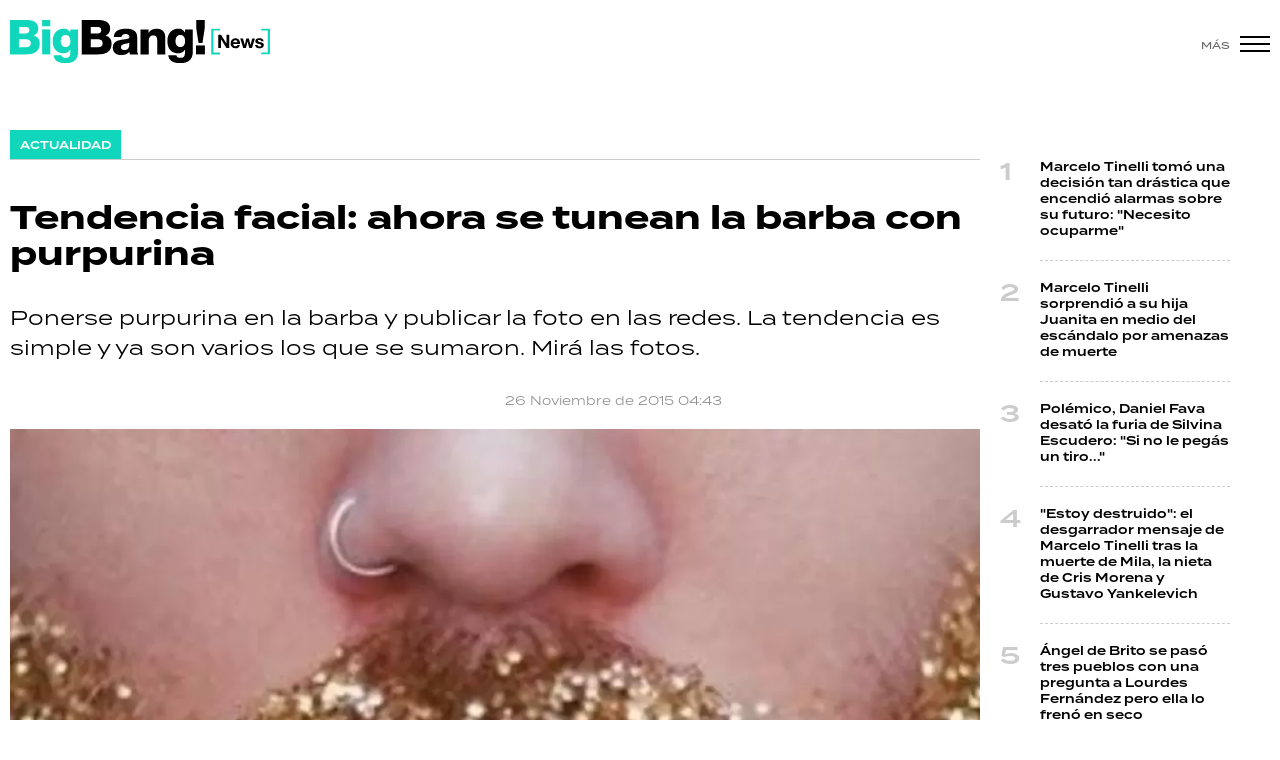

--- FILE ---
content_type: text/html; charset=ISO-8859-1
request_url: https://www.bigbangnews.com/actualidad/tendencia-facial-ahora-tunean-barba-purpurina-n10166
body_size: 9491
content:
<!DOCTYPE html>
<html lang="es">
<head>
	<title>Tendencia facial: ahora se tunean la barba con purpurina - Big Bang! News</title>
    <meta charset="iso-8859-1" />	
	<meta name="description" content="Ponerse purpurina en la barba y publicar la foto en las redes. La tendencia es simple y ya son varios los que se sumaron. Mirá las fotos." />	
	<meta name="keywords" content="barba, hipsters, purpurina" />
                             <link rel="preload" href="https://statics.bigbangnews.com/2015/11/crop/7cddcb9255b60390339fd092ec7ee787__993x610.webp" as="image">
                    
            <link rel="canonical" href="https://www.bigbangnews.com/actualidad/tendencia-facial-ahora-tunean-barba-purpurina-n10166" />
        <meta name="robots" content="index, follow, max-image-preview:large"/>
    <link rel="amphtml" href="https://www.bigbangnews.com/actualidad/tendencia-facial-ahora-tunean-barba-purpurina-n10166/amp"/>
    <meta property="og:url" content="https://www.bigbangnews.com/actualidad/tendencia-facial-ahora-tunean-barba-purpurina-n10166" />
    <meta property="og:title" content="Tendencia facial: ahora se tunean la barba con purpurina" />
    <meta property="og:description" content="Ponerse purpurina en la barba y publicar la foto en las redes. La tendencia es simple y ya son varios los que se sumaron. Mirá las fotos." />
            <meta property="og:image" content="https://statics.bigbangnews.com/2015/11/7cddcb9255b60390339fd092ec7ee787.jpg" />
                
    
    <meta name="og:type" content="article" />
    <meta name="og:site_name" content="Big Bang! News" />
    <meta name="og:region" content="Buenos Aires" />
    <meta name="og:country-name" content="Argentina" />   
    
    <meta name="twitter:card" content="summary_large_image" />
    <meta name="twitter:title" content="Tendencia facial: ahora se tunean la barba con purpurina - Big Bang! News" />
            <meta name="twitter:image" content="https://statics.bigbangnews.com/2015/11/7cddcb9255b60390339fd092ec7ee787.jpg" />
     
        <meta name="twitter:site" content="@bigbangnw" />
    <meta name="twitter:creator" content="@bigbangnw" />
        
    <meta name="twitter:domain" content="https://www.bigbangnews.com/" />
    <meta name="twitter:description" content="Ponerse purpurina en la barba y publicar la foto en las redes. La tendencia es simple y ya son varios los que se sumaron. Mirá las fotos." />   
    <script type="application/ld+json">
    [
    {
        "@context": "http:\/\/schema.org",
        "@type": "NewsArticle",
        "headline": "Tendencia facial: ahora se tunean la barba con purpurina",
        "url": "https:\/\/www.bigbangnews.com\/actualidad\/tendencia-facial-ahora-tunean-barba-purpurina-n10166",
        "dateCreated": "2023-10-26T16:41:07-03:00",
        "dateModified": "2023-10-26T16:41:07-03:00",
        "datePublished": "2015-11-26T04:43:00-03:00",
        "articleSection": "Actualidad",
        "keywords": "barba, hipsters, purpurina",
        "publisher": {
            "@type": "Organization",
            "@name": "Big Bang! News",
            "logo": {
                "@type": "ImageObject",
                "url": "https:\/\/statics.bigbangnews.com\/bbn\/img\/global\/og_image.jpg",
                "width": "350",
                "height": "350"
            }
        },
        "mainEntityOfPage": {
            "@type": "WebPage",
            "@id": "https:\/\/www.bigbangnews.com\/actualidad\/tendencia-facial-ahora-tunean-barba-purpurina-n10166"
        },
        "author": {
            "@type": "Person",
            "name": "Big Bang! News"
        },
        "image": "https:\/\/statics.bigbangnews.com\/2015\/11\/crop\/7cddcb9255b60390339fd092ec7ee787__993x610.webp"
    },
    {
        "@context": "http:\/\/schema.org",
        "@type": "BreadcrumbList",
        "itemListElement": [
            {
                "@type": "ListItem",
                "position": "1",
                "name": "Actualidad",
                "item": "https:\/\/www.bigbangnews.com\/actualidad\/"
            },
            {
                "@type": "ListItem",
                "position": "2",
                "name": "Tendencia facial: ahora se tunean la barba con purpurina"
            }
        ]
    }
]
</script>  
        <meta name="theme-color" content="#ffffff">
    <meta name="msapplication-navbutton-color" content="#ffffff">
    <meta name="apple-mobile-web-app-status-bar-style" content="#ffffff"> 
          	  
	<meta name="author" content="Sourtech">
    <meta name="generator" content="AmuraCMS powered by Sourtech" />
    <meta name="viewport" content="width=device-width, initial-scale=1">
    <link rel="dns-prefetch" href="//use.typekit.net" />	
    <link rel="dns-prefetch" href="//cdnjs.cloudflare.com" />
    <link rel="dns-prefetch" href="//unpkg.com" />
    <link rel="preconnect" href="https://use.typekit.net">
	    <link rel="dns-prefetch" href="//statics.bigbangnews.com/"/>
<link rel="preconnect" href="https://statics.bigbangnews.com/"/>
<link rel="manifest" href="https://statics.bigbangnews.com/bbn/manifest.json" />


  
 
<link rel="preload" href="https://use.typekit.net/fpk5gwe.css" as="style" onload="this.onload=null;this.rel='stylesheet'">
<link rel="preload" href="https://cdnjs.cloudflare.com/ajax/libs/font-awesome/6.4.2/css/all.min.css" as="style" onload="this.onload=null;this.rel='stylesheet'">
<link rel="preload" href="https://cdnjs.cloudflare.com/ajax/libs/Swiper/7.0.2/swiper-bundle.css" as="style" onload="this.onload=null;this.rel='stylesheet'">
<link type="text/css" rel="stylesheet" href="https://statics.bigbangnews.com/bbn/css/bbn.css?v=1698435556" />
        
    <link rel="shortcut icon" href="https://statics.bigbangnews.com/bbn/img/global/favicon.svg"/>
	<link rel="icon" href="https://statics.bigbangnews.com/bbn/img/global/favicon.svg" sizes="302x241" />
	<link rel="apple-touch-icon" href="https://statics.bigbangnews.com/bbn/img/global/favicon.svg" />
	<meta name="msapplication-TileImage" content="https://statics.bigbangnews.com/bbn/img/global/favicon.svg" />   
        	
		<!-- Google tag (gtag.js) -->
		<script async src="https://www.googletagmanager.com/gtag/js?id=G-WS7PMV70WB"></script>
		<script>
		  window.dataLayer = window.dataLayer || [];
		  function gtag(){dataLayer.push(arguments);}
		  gtag('js', new Date());
		  gtag('config', 'G-WS7PMV70WB');
		</script>

		<!-- Analytics UA -->
        <script async src="https://www.googletagmanager.com/gtag/js?id=UA-61614637-1"></script>
        <script>
          window.dataLayer = window.dataLayer || [];
          function gtag(){dataLayer.push(arguments);}
          gtag('js', new Date());

          gtag('config', 'UA-61614637-1');
        </script>

        <!-- OneSignal -->
        <script src="https://cdn.onesignal.com/sdks/web/v16/OneSignalSDK.page.js" defer></script>
        <script>
          window.OneSignalDeferred = window.OneSignalDeferred || [];
          OneSignalDeferred.push(function(OneSignal) {
            OneSignal.init({
              appId: "14f8ea84-fe79-4e0e-ae1b-0a6e5b6b43ef",
            });
          });
        </script>

	                 
            
                                    <script async src="https://securepubads.g.doubleclick.net/tag/js/gpt.js"></script>
    <script>
    var active_pre = false;        
    window.googletag = window.googletag || {cmd: []};
    googletag.cmd.push(function() {
        googletag.defineSlot('/31503472/bigbangnews.com/Desk_Nota_Top', [[970, 90], [728, 90], [970, 250]], 'ads_Top').addService(googletag.pubads());
        googletag.defineSlot('/31503472/bigbangnews.com/Desk_Nota_LD1', [[300, 250], [300, 600]], 'ads_LD1').addService(googletag.pubads());
        googletag.defineSlot('/31503472/bigbangnews.com/Desk_Nota_LD2', [[300, 250], [300, 600]], 'ads_LD2').addService(googletag.pubads());
        googletag.defineSlot('/31503472/bigbangnews.com/Desk_Nota_LD3', [[300, 250], [300, 600]], 'ads_LD3').addService(googletag.pubads());
        googletag.defineSlot('/31503472/bigbangnews.com/Desk_Nota_VideoOutstream', [['fluid'],[1, 1], [300, 1], [300, 250]], 'ads_VideoOutstream').addService(googletag.pubads());
        googletag.defineSlot('/31503472/bigbangnews.com/Desk_Nota_Middle1', [728, 90], 'ads_Middle1').addService(googletag.pubads());
        googletag.defineSlot('/31503472/bigbangnews.com/Desk_Nota_Middle2', [728, 90], 'ads_Middle2').addService(googletag.pubads());
        googletag.defineSlot('/31503472/bigbangnews.com/Desk_Nota_Zocalo', [[970, 90], [728, 90]], 'ads_Zocalo').addService(googletag.pubads());
        googletag.defineSlot('/31503472/bigbangnews.com/Desk_Nota_vSlider', [1, 1], 'ads_vSlider').addService(googletag.pubads());
        googletag.defineSlot('/31503472/bigbangnews.com/Desk_Nota_ITT', [1, 1], 'ads_ITT').addService(googletag.pubads());
        
        googletag.pubads().setTargeting('Seccion', '4');          
        googletag.pubads().setTargeting('Tema', '0');
        googletag.pubads().setTargeting('Formato', '1');        
        googletag.pubads().enableSingleRequest();
        googletag.pubads().collapseEmptyDivs();
        googletag.enableServices();
        googletag.pubads().addEventListener('slotRenderEnded',
    function(event) {
        var slot = event.slot;
        if(slot.getSlotElementId()=='ads_ITT'){
            if(!event.isEmpty){
                active_pre = true;
                console.group(
                  'Slot', slot.getSlotElementId(), 'finished rendering.');

                console.log('Advertiser ID:', event.advertiserId);
                console.log('Campaign ID: ', event.campaignId);
                console.log('Creative ID: ', event.creativeId);
                console.log('Is empty?:', event.isEmpty);
                console.log('Line Item ID:', event.lineItemId);
                console.log('Size:', event.size);
                console.log('Source Agnostic Creative ID:',
                          event.sourceAgnosticCreativeId);
                console.log('Source Agnostic Line Item ID:',
                          event.sourceAgnosticLineItemId);
                console.groupEnd();
            }
        }
    }
);     });
    </script>
             
            </head>
<body>
	<div id="bn"></div>
    	         
        		<main id="front" class="bbn " data-root=https://www.bigbangnews.com/>      
	    <header class="header reducido">
	<div class="wrapper">
		<div class="top-header">
			<div class="grid col-1-3 fix-height">
				<div class="column">
					<div class="logo-head"><a href="https://www.bigbangnews.com/" title="Big Bang! News"><img src="https://statics.bigbangnews.com/bbn/img/global/logo-big-bang-news-stiky.svg" class="cst_img" alt="Big Bang! News" width="261" height="43"></a></div>
				</div>
			</div>
		</div>
		<div class="hamburger">
			<span>Más</span>
			<div class="hamburger-inner">
				<div class="bar bar1"></div>
				<div class="bar bar2"></div>
				<div class="bar bar3"></div>
				<div class="bar bar4"></div>
			</div>
		</div>
	</div>
</header>
  	
  
    <div class="ficha-container">
	<div class="wrapper">
        		<div class="grid cl-3-1">			
			<div class="column">
                <div class="article infinit">
                    <div class="tag-categori"><a href="https://www.bigbangnews.com/actualidad/" title="Actualidad"><span>Actualidad</span></a></div> 
                    <article class="precontent obsAmuraArticle" data-link="https://www.bigbangnews.com/actualidad/tendencia-facial-ahora-tunean-barba-purpurina-n10166" data-title="Tendencia facial: ahora se tunean la barba con purpurina">
                                                <h1 class="tit-ficha">Tendencia facial: ahora se tunean la barba con purpurina</h1>
                        <h2 class="sufix-ficha">Ponerse purpurina en la barba y publicar la foto en las redes. La tendencia es simple y ya son varios los que se sumaron. Mirá las fotos.</h2>
                    </article>
                    <div class="grid cl-2">
                        	<p class="autor">
							 
	</p>
	<span class="adate">26 Noviembre de 2015 04:43</span>
 
                    </div>				
                                            <figure class="image-detail wlz">
                                                                                             <picture>
        <source type="image/webp" media="(min-width: 1000px)" srcset="https://statics.bigbangnews.com/2015/11/crop/7cddcb9255b60390339fd092ec7ee787__993x610.webp">
        <img class="cst_img"  src="https://statics.bigbangnews.com/2015/11/crop/7cddcb9255b60390339fd092ec7ee787__400x300.webp" width="993" height="610" alt="1552076011854"  >
    </picture>
                    
                            <figcaption>1552076011854 </figcaption>
                        </figure>
                     

                     <section class="content">
	<div class="grid cl-50-rest-nobreak">
		<div class="column">
			<div class="sticky-area">
				<div class="redes-share">
					<div class="items unique">
    <a href="#" class="redlink" title="Whatsapp" onclick="javascript:trackSocial('whatsapp', 'https://www.bigbangnews.com/actualidad/tendencia-facial-ahora-tunean-barba-purpurina-n10166', 'Tendencia\x20facial\x3A\x20ahora\x20se\x20tunean\x20la\x20barba\x20con\x20purpurina');return false"><i class="fab fa-whatsapp"></i></a>    
    <a href="#" class="redlink" title="Twitter" onclick="javascript:trackSocial('twitter', 'https://www.bigbangnews.com/actualidad/tendencia-facial-ahora-tunean-barba-purpurina-n10166', 'Tendencia\x20facial\x3A\x20ahora\x20se\x20tunean\x20la\x20barba\x20con\x20purpurina');return false"><i class="fa-brands fa-x-twitter"></i></a>
    <a href="#" class="redlink" title="Facebook" onclick="javascript:trackSocial('facebook', 'https://www.bigbangnews.com/actualidad/tendencia-facial-ahora-tunean-barba-purpurina-n10166');return false"><i class="fab fa-facebook-square"></i></a> 
    <a href="#" class="redlink" title="Linkedin" onclick="javascript:trackSocial('linkedin', 'https://www.bigbangnews.com/actualidad/tendencia-facial-ahora-tunean-barba-purpurina-n10166', 'Tendencia\x20facial\x3A\x20ahora\x20se\x20tunean\x20la\x20barba\x20con\x20purpurina');return false"><i class="fab fa-linkedin"></i></a> 
    <a href="#" class="redlink d-sm-none" title="Telegram" onclick="javascript:trackSocial('telegram', 'https://www.bigbangnews.com/actualidad/tendencia-facial-ahora-tunean-barba-purpurina-n10166', 'Tendencia\x20facial\x3A\x20ahora\x20se\x20tunean\x20la\x20barba\x20con\x20purpurina');return false"><i class="fab fa-telegram-plane"></i></a>        
</div>


   				</div>
			</div>
		</div>
		<div class="column">
			            	



                            	        <p>Moda, tendencia o una licencia creativa para los que tienen barba y quieren decorarla. Una nueva tendencia divierte en las redes. A poco tiempo de llegar a armar el árbol de navidad, parece que para matar el vicio y decorar con brillos y luces de colores algún objeto, los hipsters quisieron lanzar una propuesta que sumó adeptos. 
          
                            	            <p> <img alt="" hspace="5" src="https://statics.bigbangnews.com/anexos/2015/11/2f4e2860fd054d809dca171eb8953b7a.webp" vspace="5"> 
          
                            	         <p> Los que se animaron comparten sus obras de arte con el hastag #glitterbeards. 
          
                                            <div class="statics_module" style="overflow: initial">
              
                <div id='ads_VideoOutstream'>
                  <script>
                    googletag.cmd.push(function() { googletag.display('ads_VideoOutstream'); });
                  </script>
                </div>
                    </div>
      
  
                	           <p>Según publica el diario La Vanguardia, la clave es que haya mucha purpurina. Los hipsters, subcultura asociada con un estilo y forma de vivir alternativo, tienen una estética muy particular. Los hombres suelen llevar unas barbas largas, pobladas y perfiladas. Ahora le sumaron un &ldquo;toque glitter&rdquo;, e incluso combinaron decorándose las cejas. 
          
                            	               <p>   
          
                            	           <p> <p style=" margin:8px 0 0 0; padding:0 4px;"><a href="https://www.instagram.com/p/7L6WswCaQP/" style=" color:#000; font-family:Arial,sans-serif; font-size:14px; font-style:normal; font-weight:normal; line-height:17px; text-decoration:none; word-wrap:break-word;" target="_blank">Set your mind free and dream beyond the stars...</a> 
          
                            	          <p> <p style=" color:#c9c8cd; font-family:Arial,sans-serif; font-size:14px; line-height:17px; margin-bottom:0; margin-top:8px; overflow:hidden; padding:8px 0 7px; text-align:center; text-overflow:ellipsis; white-space:nowrap;">Una foto publicada por The Gay Beards (@thegaybeards) el 3 de Sep de 2015 a la(s) 4:00 PDT 
          
                            	                  <p>El fenómeno llegó lejos y hombres de distintas partes del mundo se sumaron. Existe un hashtag particular llamado #glitterbeards (barbas brillantes), para difundir a través de las redes sociales el resultado de este curioso experimento. Los que se sumaron sumaron un dato tentador para quienes dudaron en hacerlo: la purpurina se desprende con mucha facilidad y logra aceptación en la platea femenina, que lo toma con mucho humor. 
          
                            	          
          
    	




            	 			                        <div class="tags-content">
            <a href="https://www.bigbangnews.com/tags/barba-t6081" title="barba">barba</a>
            <a href="https://www.bigbangnews.com/tags/hipsters-t6082" title="hipsters">hipsters</a>
            <a href="https://www.bigbangnews.com/tags/purpurina-t6080" title="purpurina">purpurina</a>
    </div>
 			
		</div>
	</div>
</section>

                               </div>
                <div id="obsAmuraNews"></div>
                 
                    <div class="last-news">
    <h3 class="tit-section-mini light">Segu&iacute; leyendo</h4>
    <ul>
                     
                <li><a href="https://www.bigbangnews.com/actualidad/de-disfrazan-ahora-gobierno-anuncio-tv-publica-transmitira-todos-partidos-mundial-n99286" title="De qué se disfrazan ahora: Gobierno anunció que la TV Pública transmitirá todos los partidos del Mundial" data-format="1">De qué se disfrazan ahora: Gobierno anunció que la TV Pública transmitirá todos los partidos del Mundial</a></li>
                                 
                <li><a href="https://www.bigbangnews.com/actualidad/comodoro-rivadavia-concejo-deliberante-declaro-emergencia-geologica-urbanistica-cerro-hermitte-n99285" title="Comodoro Rivadavia: el Concejo Deliberante declaró la emergencia geológica y urbanística en el cerro Hermitte" data-format="1">Comodoro Rivadavia: el Concejo Deliberante declaró la emergencia geológica y urbanística en el cerro Hermitte</a></li>
                                 
                <li><a href="https://www.bigbangnews.com/actualidad/despues-15-dias-flamear-frente-casa-rosada-bandera-argentina-aparecio-destruida-inoperancia-estatal-n99270" title="Después de 15 días de no flamear frente a Casa Rosada, la bandera argentina apareció destruida: inoperancia estatal" data-format="1">Después de 15 días de no flamear frente a Casa Rosada, la bandera argentina apareció destruida: inoperancia estatal</a></li>
                                 
                <li><a href="https://www.bigbangnews.com/actualidad/las-boletas-luz-acumularon-incremento-339-pero-servicio-pauperrimo-n99261" title="Las boletas de luz acumularon un incremento del 339% pero el servicio es paupérrimo" data-format="1">Las boletas de luz acumularon un incremento del 339% pero el servicio es paupérrimo</a></li>
                                 
                <li><a href="https://www.bigbangnews.com/actualidad/anac-labra-actas-infraccion-flybondi-cancelaciones-masivas-pero-todavia-confirmaron-multas-n99254" title="ANAC labra actas de infracción contra Flybondi por cancelaciones masivas pero todavía no confirmaron multas" data-format="1">ANAC labra actas de infracción contra Flybondi por cancelaciones masivas pero todavía no confirmaron multas</a></li>
                        </ul>
</div>    

  
                 				
			</div>
			<div class="column">
       			         
        



    				                    			                						    
    <div class="statics_module" style="overflow: initial">
        <div class='bnc'><div id='ads_LD1' style='width: 300px; min-height: 250px' class='bnw'><script>googletag.cmd.push(function() { googletag.display('ads_LD1'); });</script></div></div>
    </div>
							
                        				                    			                							 
	<ul class="number-list">
		 
		<li><a href="https://www.bigbangnews.com/show/marcelo-tinelli-tomo-una-decision-tan-drastica-encendio-alarmas-sobre-su-futuro-necesito-ocuparme-n98437" title="Marcelo Tinelli tomó una decisión tan drástica que encendió alarmas sobre su futuro: &quot;Necesito ocuparme&quot;">Marcelo Tinelli tomó una decisión tan drástica que encendió alarmas sobre su futuro: "Necesito ocuparme"</a> </li>
		 
		<li><a href="https://www.bigbangnews.com/show/marcelo-tinelli-sorprendio-su-hija-juanita-medio-escandalo-amenazas-muerte-n98498" title="Marcelo Tinelli sorprendió a su hija Juanita en medio del escándalo por amenazas de muerte">Marcelo Tinelli sorprendió a su hija Juanita en medio del escándalo por amenazas de muerte</a> </li>
		 
		<li><a href="https://www.bigbangnews.com/show/polemico-daniel-fava-desato-furia-silvina-escudero-si-le-pegas-tiro-n99310" title="Polémico, Daniel Fava desató la furia de Silvina Escudero: &quot;Si no le pegás un tiro...&quot;">Polémico, Daniel Fava desató la furia de Silvina Escudero: "Si no le pegás un tiro..."</a> </li>
		 
		<li><a href="https://www.bigbangnews.com/show/estoy-destruido-desgarrador-mensaje-marcelo-tinelli-tras-muerte-mila-nieta-cris-morena-gustavo-yankelevich-n96593" title="&quot;Estoy destruido&quot;: el desgarrador mensaje de Marcelo Tinelli tras la muerte de Mila, la nieta de Cris Morena y Gustavo Yankelevich">"Estoy destruido": el desgarrador mensaje de Marcelo Tinelli tras la muerte de Mila, la nieta de Cris Morena y Gustavo Yankelevich</a> </li>
		 
		<li><a href="https://www.bigbangnews.com/show/angel-brito-paso-tres-pueblos-una-pregunta-lourdes-fernandez-pero-ella-lo-freno-seco-n99291" title="Ángel de Brito se pasó tres pueblos con una pregunta a Lourdes Fernández pero ella lo frenó en seco">Ángel de Brito se pasó tres pueblos con una pregunta a Lourdes Fernández pero ella lo frenó en seco</a> </li>
			</ul>
							
                        				                    			 
				<div class="sticky-area">
											    
    <div class="statics_module" style="overflow: initial">
        <div class='bnc'><div id='ads_LD2' style='width: 300px; min-height: 250px' class='bnw'><script>googletag.cmd.push(function() { googletag.display('ads_LD2'); });</script></div></div>
    </div>
							
				</div>					
			             

  

         			
			</div>			
		</div>

        <div class="modulos">
	<div class="wrapper">
		<div class="relacionados">
			<div class="tit-section"><span>&Uacute;ltimas noticias</span></div>
																			
<div class="grid cl-4">
	 
		<article class="noti-box">
						<figure>
		<a href="https://www.bigbangnews.com/policiales/abogada-racista-cada-vez-mas-complicada-una-decision-justicia-brasilera-termino-hundirla-n99321" title="Abogada racista cada vez más complicada: una decisión de la justicia brasilera terminó de hundirla" class="wlz" data-mod="26" data-col="4">				 								<picture>
				<source type="image/webp" media="(min-width: 1000px)" srcset="https://statics.bigbangnews.com/2026/01/crop/696e339c66d20__450x283.webp">
				<img class="cst_img" loading="lazy" src="https://statics.bigbangnews.com/2026/01/crop/696e339c66d20__450x283.webp" width="450" height="283" alt="La abogada santiagueña de 29 años Agostina Páez y sus gestos racistas en Brasil"  >
			</picture>
				

					
	</a></figure>
			<div class="info">
				 
			<p class="volanta"><i class="bomb"></i>Hasta los tobillos</p>
				<h2 class="tit"><a href="https://www.bigbangnews.com/policiales/abogada-racista-cada-vez-mas-complicada-una-decision-justicia-brasilera-termino-hundirla-n99321" title="Abogada racista cada vez más complicada: una decisión de la justicia brasilera terminó de hundirla" >Abogada racista cada vez más complicada: una decisión de la justicia brasilera terminó de hundirla</a></h2>
											</div>
		</article>
	 
		<article class="noti-box">
						<figure>
		<a href="https://www.bigbangnews.com/politica/embajador-argentino-francia-obligo-tapar-mapa-decia-malvinas-son-britanicas-n99320" title="Embajador argentino en Francia obligó a tapar un mapa que decía que las Malvinas son británicas" class="wlz" data-mod="26" data-col="4">				 								<picture>
				<source type="image/webp" media="(min-width: 1000px)" srcset="https://statics.bigbangnews.com/2026/01/crop/697229b9d5d6c__450x283.webp">
				<img class="cst_img" loading="lazy" src="https://statics.bigbangnews.com/2026/01/crop/697229b9d5d6c__450x283.webp" width="450" height="283" alt="Ian Sielecki, embajador argentino en Francia"  >
			</picture>
				

					
	</a></figure>
			<div class="info">
				 
			<p class="volanta"><i class="bomb"></i>Se re plantó</p>
				<h2 class="tit"><a href="https://www.bigbangnews.com/politica/embajador-argentino-francia-obligo-tapar-mapa-decia-malvinas-son-britanicas-n99320" title="Embajador argentino en Francia obligó a tapar un mapa que decía que las Malvinas son británicas" >Embajador argentino en Francia obligó a tapar un mapa que decía que las Malvinas son británicas</a></h2>
											</div>
		</article>
	 
		<article class="noti-box">
						<figure>
		<a href="https://www.bigbangnews.com/show/la-prueba-wanda-nara-podria-destrozar-relacion-china-suarez-mauro-icardi-n99319" title="La prueba con la que Wanda Nara podría destrozar la relación de la China Suárez y Mauro Icardi" class="wlz" data-mod="26" data-col="4">				 								<picture>
				<source type="image/webp" media="(min-width: 1000px)" srcset="https://statics.bigbangnews.com/2026/01/crop/69722c3301c6a__450x283.webp">
				<img class="cst_img" loading="lazy" src="https://statics.bigbangnews.com/2026/01/crop/69722c3301c6a__450x283.webp" width="450" height="283" alt="Wanda Nara"  >
			</picture>
				

					
	</a></figure>
			<div class="info">
				 
			<p class="volanta"><i class="bomb"></i>Tu misterioso alguien</p>
				<h2 class="tit"><a href="https://www.bigbangnews.com/show/la-prueba-wanda-nara-podria-destrozar-relacion-china-suarez-mauro-icardi-n99319" title="La prueba con la que Wanda Nara podría destrozar la relación de la China Suárez y Mauro Icardi" >La prueba con la que Wanda Nara podría destrozar la relación de la China Suárez y Mauro Icardi</a></h2>
											</div>
		</article>
	 
		<article class="noti-box">
						<figure>
		<a href="https://www.bigbangnews.com/politica/juan-grabois-exige-indulto-cristina-kirchner-polemico-mensaje-sacudio-peronismo-n99318" title="Juan Grabois exige indulto para Cristina Kirchner: el polémico mensaje que sacudió al peronismo" class="wlz" data-mod="26" data-col="4">				 								<picture>
				<source type="image/webp" media="(min-width: 1000px)" srcset="https://statics.bigbangnews.com/2026/01/crop/697224644a590__450x283.webp">
				<img class="cst_img" loading="lazy" src="https://statics.bigbangnews.com/2026/01/crop/697224644a590__450x283.webp" width="450" height="283" alt="El día en el que CFK abrazó a Grabois"  >
			</picture>
				

					
	</a></figure>
			<div class="info">
				 
			<p class="volanta"><i class="bomb"></i>Contundente</p>
				<h2 class="tit"><a href="https://www.bigbangnews.com/politica/juan-grabois-exige-indulto-cristina-kirchner-polemico-mensaje-sacudio-peronismo-n99318" title="Juan Grabois exige indulto para Cristina Kirchner: el polémico mensaje que sacudió al peronismo" >Juan Grabois exige indulto para Cristina Kirchner: el polémico mensaje que sacudió al peronismo</a></h2>
											</div>
		</article>
	 
		<article class="noti-box">
						<figure>
		<a href="https://www.bigbangnews.com/politica/donald-trump-ninguna-onu-crea-su-propio-consejo-paz-asistio-javier-milei-n99317" title="Donald Trump ninguna a la ONU y crea su propio &quot;Consejo de la Paz&quot; al que asistió Javier Milei" class="wlz" data-mod="26" data-col="4">				 								<picture>
				<source type="image/webp" media="(min-width: 1000px)" srcset="https://statics.bigbangnews.com/2026/01/crop/69721e3bc6048__450x283.webp">
				<img class="cst_img" loading="lazy" src="https://statics.bigbangnews.com/2026/01/crop/69721e3bc6048__450x283.webp" width="450" height="283" alt="Trump y Milei en la inauguración del Consejo de la Paz"  >
			</picture>
				

					
	</a></figure>
			<div class="info">
				 
			<p class="volanta"><i class="bomb"></i>Tensión</p>
				<h2 class="tit"><a href="https://www.bigbangnews.com/politica/donald-trump-ninguna-onu-crea-su-propio-consejo-paz-asistio-javier-milei-n99317" title="Donald Trump ninguna a la ONU y crea su propio &quot;Consejo de la Paz&quot; al que asistió Javier Milei" >Donald Trump ninguna a la ONU y crea su propio "Consejo de la Paz" al que asistió Javier Milei</a></h2>
											</div>
		</article>
	 
		<article class="noti-box">
						<figure>
		<a href="https://www.bigbangnews.com/informacion-general/clasicos-cine-resisten-paso-tiempo-decadas-despues-n99316" title="Clásicos del cine que resisten el paso del tiempo décadas después" class="wlz" data-mod="26" data-col="4">				 								<picture>
				<source type="image/webp" media="(min-width: 1000px)" srcset="https://statics.bigbangnews.com/2026/01/crop/69715457caa7e__450x283.webp">
				<img class="cst_img" loading="lazy" src="https://statics.bigbangnews.com/2026/01/crop/69715457caa7e__450x283.webp" width="450" height="283" alt="La magia de Oz sigue conquistando generaciones" titlt="Metro-Goldwyn-Mayer" >
			</picture>
				

					
	</a></figure>
			<div class="info">
				 
			<p class="volanta"><i class="bomb"></i>Películas inolvidables</p>
				<h2 class="tit"><a href="https://www.bigbangnews.com/informacion-general/clasicos-cine-resisten-paso-tiempo-decadas-despues-n99316" title="Clásicos del cine que resisten el paso del tiempo décadas después" >Clásicos del cine que resisten el paso del tiempo décadas después</a></h2>
											</div>
		</article>
	 
		<article class="noti-box">
						<figure>
		<a href="https://www.bigbangnews.com/tecnologia/como-playstation-convirtio-rey-juegos-centrados-historia-n99315" title="Cómo PlayStation se convirtió en el rey de los juegos centrados en la historia" class="wlz" data-mod="26" data-col="4">				 								<picture>
				<source type="image/webp" media="(min-width: 1000px)" srcset="https://statics.bigbangnews.com/2026/01/crop/69714f83b6170__450x283.webp">
				<img class="cst_img" loading="lazy" src="https://statics.bigbangnews.com/2026/01/crop/69714f83b6170__450x283.webp" width="450" height="283" alt="PlayStation es referente en gaming narrativo con historias que emocionan y dejan huella." titlt="showmetech.com.br" >
			</picture>
				

					
	</a></figure>
			<div class="info">
				 
			<p class="volanta"><i class="bomb"></i>PlayStation narrativo</p>
				<h2 class="tit"><a href="https://www.bigbangnews.com/tecnologia/como-playstation-convirtio-rey-juegos-centrados-historia-n99315" title="Cómo PlayStation se convirtió en el rey de los juegos centrados en la historia" >Cómo PlayStation se convirtió en el rey de los juegos centrados en la historia</a></h2>
											</div>
		</article>
	 
		<article class="noti-box">
						<figure>
		<a href="https://www.bigbangnews.com/tecnologia/gaming-global-precios-locales-como-marketplaces-adaptan-usted-n99314" title="Gaming global, precios locales: cómo los marketplaces se adaptan a usted" class="wlz" data-mod="26" data-col="4">				 								<picture>
				<source type="image/webp" media="(min-width: 1000px)" srcset="https://statics.bigbangnews.com/2026/01/crop/69714d7d5c9d7__450x283.webp">
				<img class="cst_img" loading="lazy" src="https://statics.bigbangnews.com/2026/01/crop/69714d7d5c9d7__450x283.webp" width="450" height="283" alt="Las plataformas digitales permiten acceder a juegos y contenido a precios ajustados por región." titlt="linkedin.com/company/enebagames" >
			</picture>
				

					
	</a></figure>
			<div class="info">
				 
			<p class="volanta"><i class="bomb"></i>Gaming global</p>
				<h2 class="tit"><a href="https://www.bigbangnews.com/tecnologia/gaming-global-precios-locales-como-marketplaces-adaptan-usted-n99314" title="Gaming global, precios locales: cómo los marketplaces se adaptan a usted" >Gaming global, precios locales: cómo los marketplaces se adaptan a usted</a></h2>
											</div>
		</article>
	 
</div>

  	
		</div>	
	</div>
</div>
    </div>
</div>  


	<footer class="bbn">
    <footer class="footer">
	<div class="wrapper">
		<div class="grid xs-col-2-reverse">
			<div class="column">
				<div class="marca">
					<a href="https://www.bigbangnews.com/" title="Big Bang! News" class="logo-foot"><img src="https://statics.bigbangnews.com/bbn/img/global/logo-big-bang-news-foot.svg" alt="Big Bang! News" width="261" height="44"></a>
					<p>Agencia de noticias y medios de comunicación</p>
				</div>
				<div class="slogan">La realidad <br>que te explota <br>en la cara</div>
			</div>
			<div class="column">
				<div class="redes">
					<ul>
															<li><a href="https://www.facebook.com/bigbangnw/" target="_blank" rel="noopener nofollow" aria-label="Facebook">Facebook</a></li>
	 
			<li><a href="https://twitter.com/bigbangnw" target="_blank" rel="noopener nofollow" aria-label="Twitter">Twitter</a></li>
	    
			<li><a href="https://www.youtube.com/channel/UCrH1HwkY25JqhlsvW3QaFPQ" target="_blank" rel="noopener nofollow" aria-label="Youtube">Youtube</a></li>
	 
			<li><a href="https://www.instagram.com/bigbangnws/" target="_blank" rel="noopener nofollow" aria-label="Instagram">Instagram</a></li>
	                    
	                     
									</ul>
					<span class="tit">seguinos</span>
				</div>
			</div>
		</div>

		<p class="legal group">
			Propietario: Quinta Columna S.A.<br>
			Directora: Manuela Fernández Mendy<br>
			Domicilio: Humboldt 1493 - CABA<br>
			RNPI: 5222533<br>
			Edición N°: 20032186 - Jueves 22 de Enero 2026
		</p>

		<div class="grid xs-col-2-reverse">
			<div class="column">				
				<p class="legal">© 2015-2026 Big Bang News. Todos los derechos reservados.</p>
			</div>
			<div class="column">
				<p class="legal tr">
                                                            <a href="https://www.bigbangnews.com/politicas-privacidad" title="Políticas de Privacidad" >Políticas de Privacidad</a>
                                        
                                                            <a href="https://www.bigbangnews.com/terminos-condiciones" title="Términos y condiciones" >Términos y condiciones</a>
                                        
                                                            <a href="https://www.bigbangnews.com/comercial" title="Comercial" >Comercial</a>
                                        
                                                            <a href="https://www.bigbangnews.com/rss" title="RSS" >RSS</a>
                                        
                  					
				</p>
			</div>
		</div>
		<div class="powered">
			<a href="https://www.amuracms.com" rel="noopener" target="_blank" title="Power by AmuraCMS"><img src="https://statics.bigbangnews.com/bbn/img/global/amura.svg" alt="AmuraCMS" width="100" height="13"></a>
		</div>   		
	</div>
</footer>

<div class="menu-overlay">
	<div class="wrapper">
		<span id="close-menu" class="close">Cerrar</span>
		<div class="grid cl-2-menu">
			<div class="column">
				<nav class="menu-prpal">
					<ul>
																		<li><a href="https://www.bigbangnews.com/show/" title="Show" >Show</a></li>
						                    
																		<li><a href="https://www.bigbangnews.com/politica/" title="Política" >Política</a></li>
						                    
																		<li><a href="https://www.bigbangnews.com/actualidad/" title="Actualidad" >Actualidad</a></li>
						                    
																		<li><a href="https://www.bigbangnews.com/policiales/" title="Policiales" >Policiales</a></li>
						                    
																		<li><a href="https://www.bigbangnews.com/tendencias/" title="Tendencias" >Tendencias</a></li>
						                    
																		<li><a href="https://www.bigbangnews.com/gran-hermano/" title="Gran Hermano" >Gran Hermano</a></li>
						                    
																		<li><a href="https://www.bigbangnews.com/deportes/" title="Deportes" >Deportes</a></li>
						                    
																		<li><a href="https://www.bigbangnews.com/videogaleria/" title="Videos" >Videos</a></li>
						                    
																		<li><a href="https://www.bigbangnews.com/tecnologia/" title="Tecnología" >Tecnología</a></li>
						                    
											                    
											                    
											                    
					 
					</ul>
				</nav>
			</div>
			<div class="column">
				<nav class="menu-secund">
					<ul>
													                    
													                    
													                    
													                    
													                    
													                    
													                    
													                    
													                    
																					<li><a href="https://www.bigbangnews.com/recetas-cocina/" title="Recetas" >Recetas</a></li>
							                    
																					<li><a href="https://www.bigbangnews.com/palabras/" title="Palabras" >Palabras</a></li>
							                    
																					<li><a href="https://www.bigbangnews.com/horoscopo/" title="Horóscopo" >Horóscopo</a></li>
							                    
						 
					</ul>
				</nav>
				<div class="redes-overlay">
					<strong>Seguinos</strong>
					<div class="redes">
															<a href="https://www.facebook.com/bigbangnw/" target="_blank" rel="noopener nofollow" aria-label="Facebook"><i class="fab fa-facebook-f"></i></a>
	 
			<a href="https://twitter.com/bigbangnw" target="_blank" rel="noopener nofollow" aria-label="Twitter"><i class="fa-brands fa-x-twitter"></i></a>
		                     
			<a href="https://www.youtube.com/channel/UCrH1HwkY25JqhlsvW3QaFPQ" target="_blank" rel="noopener nofollow" aria-label="Youtube"><i class="fab fa-youtube"></i></a>
	             
			<a href="https://www.instagram.com/bigbangnws/" target="_blank" rel="noopener nofollow" aria-label="Instagram"><i class="fab fa-instagram"></i></a>
	                     
	 
		  
	 
									</div>
				</div>
				<div class="search">
					<form id="search" class="frmSearch" method="get" action="https://www.bigbangnews.com/search">
						<input type="search" name="q" placeholder="Buscar" class="search-input">
					</form>
				</div>
			</div>
		</div>
	</div>
</div>  
</footer>
        <div class="publicidad_footer_sticky" >
        <div class="cont_sticky">
            <div class="contenedor_publicidad">
                <div class="close_sticky">
                    <div class="closes">
                        <img src="https://statics.bigbangnews.com/bbn/img/global/cancel.svg" alt="close ADS">
                    </div>      
                </div>                 
                
                                            <div id='ads_Zocalo'>
                          <script>
                            googletag.cmd.push(function() { googletag.display('ads_Zocalo'); });
                          </script>
                        </div>
                    
                            </div>                
        </div>  
    </div> 
        <div class="pre-home-amura">
    <div class="inner-flex-container">
        <button class="close-banner" aria-label="Cerrar">
            <span>CERRAR</span>            
        </button>
        <div class="count-down">10</div>
        <div id="ads_ITT">
          <script>
            googletag.cmd.push(function() { googletag.display('ads_ITT'); });
          </script>
        </div>
    </div>
</div>


<script>
    const phAmura = document.querySelector(".pre-home-amura");
    const btnClose = document.querySelector(".pre-home-amura .close-banner");
    const close_sticky = document.querySelector(".close_sticky");
    const footerADS = document.querySelector(".publicidad_footer_sticky");
    
    window.onload = function(event) {
        setTimeout((function () {
            if(active_pre){
                phAmura.classList.add("ready");
                var timeleft = 10;
                var downloadTimer = setInterval(function(){
                    if(timeleft <= 0){
                        clearInterval(downloadTimer);
                        phAmura.classList.remove("ready");
                        phAmura.classList.add("no-display");
                    } else {
                        document.querySelector(".count-down").innerHTML  = timeleft;
                    }              
                    timeleft -= 1;
                }, 1e3);            
            }        
        }), 1e3);
        
        window.onscroll = function() {            
            footerADS.style.display = 'block';
        };        
    };
    
    btnClose.addEventListener("click", (function () {
        phAmura.classList.remove("ready"); 
        phAmura.classList.add("no-display");
    })); 
    
    close_sticky.addEventListener('click',e =>{
        e.preventDefault();
        footerADS.remove();
    });   
  
</script>     


	</main> 
   

<script src="https://statics.bigbangnews.com/bbn/js/init.js?v=1701977844" defer></script>
<script src="https://statics.bigbangnews.com/bbn/js/news.js?v=1698266744" defer></script>

<script defer src="https://static.cloudflareinsights.com/beacon.min.js/vcd15cbe7772f49c399c6a5babf22c1241717689176015" integrity="sha512-ZpsOmlRQV6y907TI0dKBHq9Md29nnaEIPlkf84rnaERnq6zvWvPUqr2ft8M1aS28oN72PdrCzSjY4U6VaAw1EQ==" data-cf-beacon='{"version":"2024.11.0","token":"9d89b4c9a96447e482e630eb40eb6fc2","r":1,"server_timing":{"name":{"cfCacheStatus":true,"cfEdge":true,"cfExtPri":true,"cfL4":true,"cfOrigin":true,"cfSpeedBrain":true},"location_startswith":null}}' crossorigin="anonymous"></script>
</body>
</html>

--- FILE ---
content_type: text/html; charset=utf-8
request_url: https://www.google.com/recaptcha/api2/aframe
body_size: 267
content:
<!DOCTYPE HTML><html><head><meta http-equiv="content-type" content="text/html; charset=UTF-8"></head><body><script nonce="Nf-pvsx9k6DSkAB8Zjxdvg">/** Anti-fraud and anti-abuse applications only. See google.com/recaptcha */ try{var clients={'sodar':'https://pagead2.googlesyndication.com/pagead/sodar?'};window.addEventListener("message",function(a){try{if(a.source===window.parent){var b=JSON.parse(a.data);var c=clients[b['id']];if(c){var d=document.createElement('img');d.src=c+b['params']+'&rc='+(localStorage.getItem("rc::a")?sessionStorage.getItem("rc::b"):"");window.document.body.appendChild(d);sessionStorage.setItem("rc::e",parseInt(sessionStorage.getItem("rc::e")||0)+1);localStorage.setItem("rc::h",'1769093896698');}}}catch(b){}});window.parent.postMessage("_grecaptcha_ready", "*");}catch(b){}</script></body></html>

--- FILE ---
content_type: image/svg+xml
request_url: https://statics.bigbangnews.com/bbn/img/global/ic-bomb.svg
body_size: 1452
content:
<svg width="18" height="18" viewBox="0 0 18 18" fill="none" xmlns="http://www.w3.org/2000/svg">
<g clip-path="url(#clip0_467_644)">
<path d="M14.8256 3.78326L13.8907 4.71799L14.8386 5.66552C14.9186 5.74491 14.982 5.83931 15.0253 5.94329C15.0685 6.04726 15.0908 6.15877 15.0908 6.27139C15.0908 6.384 15.0685 6.49551 15.0253 6.59949C14.982 6.70346 14.9186 6.79786 14.8386 6.87725L14.2185 7.49897C14.9361 9.08469 15.0745 10.8718 14.6096 12.549C14.1448 14.2262 13.1061 15.6873 11.6744 16.6779C10.2428 17.6685 8.50883 18.1258 6.77459 17.9702C5.04034 17.8146 3.41564 17.0559 2.1834 15.8263C0.951165 14.5966 0.189456 12.9739 0.0309151 11.2408C-0.127625 9.50761 0.327047 7.77376 1.31576 6.34116C2.30447 4.90856 3.76458 3.86795 5.44184 3.40056C7.11909 2.93317 8.90723 3.0686 10.4949 3.78326L11.1169 3.16154C11.1963 3.08166 11.2908 3.01827 11.3948 2.97501C11.4988 2.93176 11.6104 2.90949 11.723 2.90949C11.8357 2.90949 11.9473 2.93176 12.0513 2.97501C12.1553 3.01827 12.2498 3.08166 12.3292 3.16154L13.2772 4.10908L14.2128 3.17435L14.8256 3.78326ZM4.00121 9.41906C4.00169 8.8124 4.24302 8.23072 4.6722 7.80174C5.10138 7.37276 5.68333 7.13155 6.29029 7.13106C6.44206 7.13106 6.58762 7.0708 6.69495 6.96353C6.80227 6.85626 6.86256 6.71077 6.86256 6.55906C6.86256 6.40736 6.80227 6.26187 6.69495 6.1546C6.58762 6.04733 6.44206 5.98706 6.29029 5.98706C5.38008 5.98852 4.50757 6.35057 3.86395 6.99388C3.22034 7.63719 2.85812 8.50929 2.85666 9.41906C2.85666 9.57077 2.91696 9.71626 3.02428 9.82353C3.1316 9.9308 3.27716 9.99106 3.42894 9.99106C3.58071 9.99106 3.72627 9.9308 3.83359 9.82353C3.94091 9.71626 4.00121 9.57077 4.00121 9.41906Z" fill="black"/>
<path d="M17.5734 2.13113H16.7173C16.6041 2.13113 16.4956 2.17604 16.4156 2.25597C16.3356 2.33591 16.2907 2.44432 16.2907 2.55736C16.2907 2.6704 16.3356 2.77882 16.4156 2.85875C16.4956 2.93868 16.6041 2.98359 16.7173 2.98359H17.5734C17.6294 2.98359 17.6849 2.97256 17.7367 2.95114C17.7884 2.92972 17.8354 2.89833 17.8751 2.85875C17.9147 2.81917 17.9461 2.77218 17.9675 2.72047C17.989 2.66876 18 2.61333 18 2.55736C18 2.50139 17.989 2.44596 17.9675 2.39425C17.9461 2.34254 17.9147 2.29555 17.8751 2.25597C17.8354 2.21639 17.7884 2.185 17.7367 2.16358C17.6849 2.14216 17.6294 2.13113 17.5734 2.13113ZM15.4375 4.46007e-07C15.3251 0.000794219 15.2176 0.0457633 15.1381 0.125184C15.0586 0.204604 15.0136 0.312093 15.0128 0.424408V1.27868C15.0128 1.39172 15.0577 1.50013 15.1377 1.58007C15.2177 1.66 15.3262 1.70491 15.4394 1.70491C15.5525 1.70491 15.661 1.66 15.741 1.58007C15.821 1.50013 15.8659 1.39172 15.8659 1.27868V0.424408C15.8651 0.311465 15.8196 0.20343 15.7393 0.123907C15.6591 0.0443839 15.5506 -0.0001626 15.4375 4.46007e-07ZM16.6426 1.95409L17.2494 1.3478C17.2892 1.30799 17.3209 1.26073 17.3424 1.20871C17.364 1.1567 17.3751 1.10095 17.3751 1.04465C17.3751 0.98835 17.364 0.932601 17.3424 0.880587C17.3209 0.828573 17.2892 0.781311 17.2494 0.741501C17.2096 0.701691 17.1623 0.670112 17.1102 0.648567C17.0581 0.627022 17.0024 0.615933 16.946 0.615933C16.8897 0.615933 16.8339 0.627022 16.7818 0.648567C16.7298 0.670112 16.6825 0.701691 16.6426 0.741501L16.0358 1.3478C15.996 1.38761 15.9644 1.43487 15.9428 1.48688C15.9213 1.5389 15.9102 1.59465 15.9102 1.65095C15.9102 1.70725 15.9213 1.763 15.9428 1.81501C15.9644 1.86702 15.996 1.91428 16.0358 1.95409C16.0757 1.9939 16.123 2.02548 16.175 2.04703C16.2271 2.06857 16.2829 2.07966 16.3392 2.07966C16.3956 2.07966 16.4514 2.06857 16.5034 2.04703C16.5555 2.02548 16.6028 1.9939 16.6426 1.95409ZM14.2325 1.95409C14.2723 1.9939 14.3196 2.02548 14.3717 2.04703C14.4237 2.06857 14.4795 2.07966 14.5359 2.07966C14.5922 2.07966 14.648 2.06857 14.7 2.04703C14.7521 2.02548 14.7994 1.9939 14.8392 1.95409C14.8791 1.91428 14.9107 1.86702 14.9323 1.81501C14.9538 1.763 14.9649 1.70725 14.9649 1.65095C14.9649 1.59465 14.9538 1.5389 14.9323 1.48688C14.9107 1.43487 14.8791 1.38761 14.8392 1.3478L14.2325 0.741501C14.152 0.661102 14.0429 0.615933 13.9291 0.615933C13.8153 0.615933 13.7061 0.661102 13.6257 0.741501C13.5452 0.821901 13.5 0.930947 13.5 1.04465C13.5 1.15835 13.5452 1.2674 13.6257 1.3478L14.2325 1.95409ZM16.6426 3.16184C16.6028 3.12203 16.5555 3.09045 16.5034 3.0689C16.4514 3.04736 16.3956 3.03627 16.3392 3.03627C16.2829 3.03627 16.2271 3.04736 16.175 3.0689C16.123 3.09045 16.0757 3.12203 16.0358 3.16184C15.996 3.20165 15.9644 3.24891 15.9428 3.30092C15.9213 3.35294 15.9102 3.40869 15.9102 3.46499C15.9102 3.52129 15.9213 3.57703 15.9428 3.62905C15.9644 3.68106 15.996 3.72832 16.0358 3.76813L16.6426 4.37443C16.6825 4.41424 16.7298 4.44582 16.7818 4.46737C16.8339 4.48891 16.8897 4.5 16.946 4.5C17.0024 4.5 17.0581 4.48891 17.1102 4.46737C17.1623 4.44582 17.2096 4.41424 17.2494 4.37443C17.2892 4.33462 17.3209 4.28736 17.3424 4.23535C17.364 4.18333 17.3751 4.12758 17.3751 4.07128C17.3751 4.01498 17.364 3.95923 17.3424 3.90722C17.3209 3.85521 17.2892 3.80794 17.2494 3.76813L16.6426 3.16184Z" fill="#10D7BC"/>
</g>
<defs>
<clipPath id="clip0_467_644">
<rect width="18" height="18" fill="white"/>
</clipPath>
</defs>
</svg>


--- FILE ---
content_type: application/javascript; charset=utf-8
request_url: https://fundingchoicesmessages.google.com/f/AGSKWxXHJ_8yubX6FpvPo7AU1Ea5JxqWHu1JPxPAlLe_mVpZ35DaxRg44QfzkaX50T-mP-yGly3prSEci_30FIzaf9wtPZleGUrEmjblGcbwxqxHcbXtnEkjB1P3K0dBrbyGv2tSnKE-b3hkG1cdNUxEF9mUJSImX09OEUcgZ36azZfWYQJiC_evquCLUN6U/_/ysc_csc_news/ad_tickets.-ads_9_3./ad/blank./stream-ad.
body_size: -1290
content:
window['36bf9cbf-7cf2-44a3-b029-06e39e047b73'] = true;